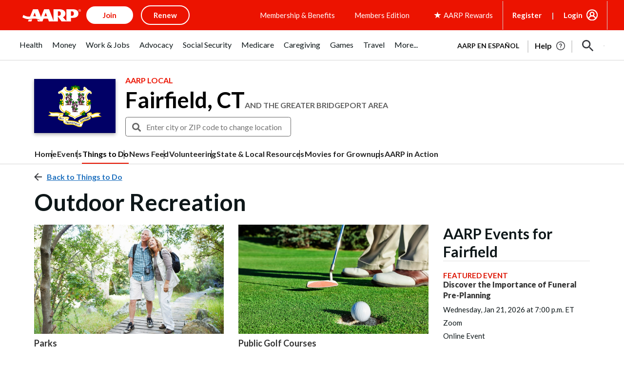

--- FILE ---
content_type: text/html; charset=utf-8
request_url: https://www.google.com/recaptcha/api2/aframe
body_size: 268
content:
<!DOCTYPE HTML><html><head><meta http-equiv="content-type" content="text/html; charset=UTF-8"></head><body><script nonce="_IDsjA8WhJqT2HIb21cUkQ">/** Anti-fraud and anti-abuse applications only. See google.com/recaptcha */ try{var clients={'sodar':'https://pagead2.googlesyndication.com/pagead/sodar?'};window.addEventListener("message",function(a){try{if(a.source===window.parent){var b=JSON.parse(a.data);var c=clients[b['id']];if(c){var d=document.createElement('img');d.src=c+b['params']+'&rc='+(localStorage.getItem("rc::a")?sessionStorage.getItem("rc::b"):"");window.document.body.appendChild(d);sessionStorage.setItem("rc::e",parseInt(sessionStorage.getItem("rc::e")||0)+1);localStorage.setItem("rc::h",'1769005226509');}}}catch(b){}});window.parent.postMessage("_grecaptcha_ready", "*");}catch(b){}</script></body></html>